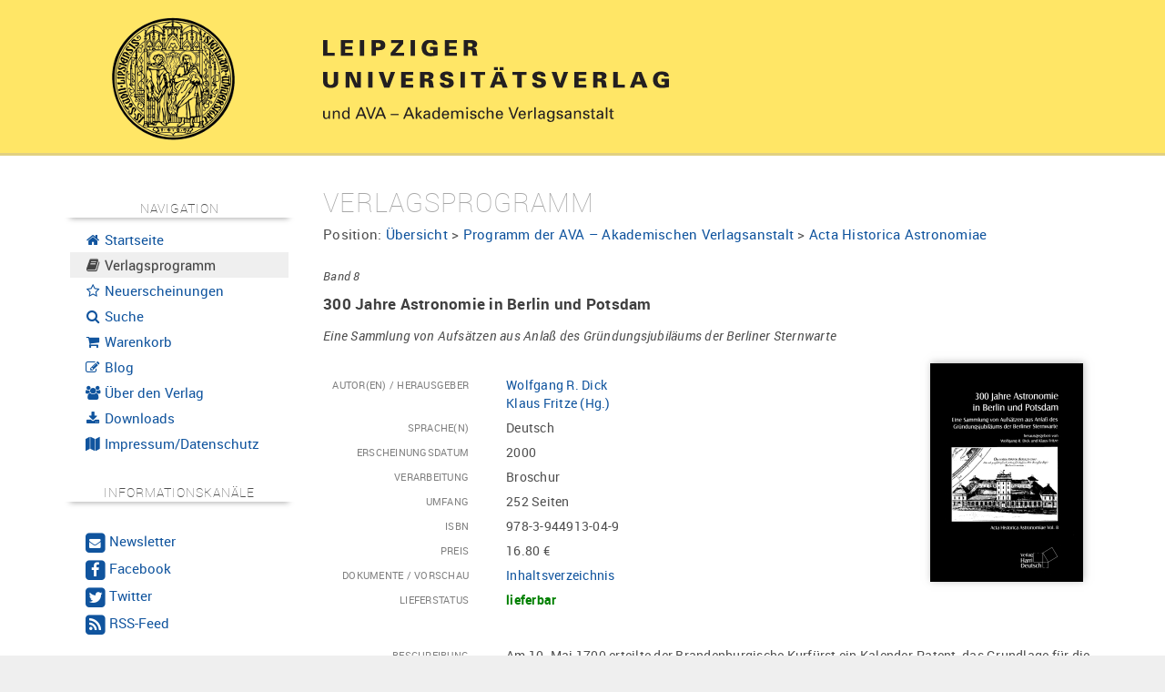

--- FILE ---
content_type: text/html; charset=UTF-8
request_url: https://www.univerlag-leipzig.de/catalog/bookstore/article/1453-300_Jahre_Astronomie_in_Berlin_und_Potsdam
body_size: 5935
content:
<!DOCTYPE html>
<html lang="de">
  <head>
    <base href="https://www.univerlag-leipzig.de/"/>
    <meta http-equiv="Content-Type" content="text/html; charset=UTF-8"/>
    <meta http-equiv="Content-Script-Type" content="text/javascript"/>
    <meta http-equiv="Content-Style-Type" content="text/css"/>
    <meta http-equiv="Content-Language" content="de"/>
    <meta name="generator" content="Hydrogen Framework"/>
    <meta name="date" content="2026-01-30T05:18:42+01:00"/>
    <meta http-equiv="expires" content="0"/>
    <meta http-equiv="cache-control" content="public"/>
    <meta http-equiv="pragma" content="no-cache"/>
    <meta name="DC.Format" content="text/html"/>
    <meta name="DC.Type" content="Text"/>
    <meta name="DC.Title" content="My Project"/>
    <meta name="viewport" content="width=device-width, initial-scale=1, user-scalable=no"/>
    <meta name="google-site-verification" content="chvY1Ut1LZH2aa_u4Too2E0j9HG75tSLjnh1Kk9AykQ"/>
    <title>300 Jahre Astronomie in Berlin und Potsdam | Leipziger Universitätsverlag</title>
    <script type="text/javascript" src="contents/javascripts/jquery-1.11.1.min.js"></script><script type="text/javascript"><!--
var settings = {"JS_jQuery_equalize":{"auto":true,"auto_selector":".equalize-auto","auto_dimension":"height","auto_reset":false},"Resource_Tracker_Google":{"enabled":false,"option_trackingID":"UA-4119600-1","option_anonymizeIP":true},"UI_Bootstrap":{"enabled":true,"cdn":false,"cdn_path":"https:\/\/maxcdn.bootstrapcdn.com\/bootstrap\/%s\/","local":true,"local_path":"bootstrap\/%s\/","local_theme":"","map":false,"minified":true,"responsive":true,"version":"2.3.2"},"UI_Font":{"enabled":true,"uri":"https:\/\/cdn.ceusmedia.de\/fonts\/"},"UI_Helper_Messenger_Bootstrap":{"slideDown":500,"slideUp":500,"autoRemove":5000},"UI_JS_fancyBox":{"auto":true,"auto_class":"fancybox"},"UI_Map":{"apiKey":"AIzaSyCOh0r0tFHRk84Xg2jTZp3xZtq2aeX5J3w"},"UI_Navigation":{"render_desktop":true,"render_desktop_style":"Pills","render_desktop_navbar":true,"render_desktop_theme":"light","render_mobile":true,"render_mobile_navbar":false,"render_mobile_navbar_theme":"light","render_mobile_theme":"light"}};
--></script>
    <link rel="icon" type="image/x-icon" href="contents/themes/custom/img/favicon.ico"/>
    <link rel="apple-touch-icon" href="contents/themes/custom/img/apple-touch-icon.png"/>
    <link rel="stylesheet" type="text/css" media="all" href="https://cdn.ceusmedia.de/js/jquery/fancyBox/2.1.5/source/jquery.fancybox.css?r20200413"/>
    <link rel="stylesheet" type="text/css" media="all" href="contents/themes/common/css/bootstrap/2.3.2/css/bootstrap.min.css"/>
		<link rel="stylesheet" type="text/css" media="all" href="contents/themes/common/css/bootstrap/2.3.2/css/bootstrap-responsive.min.css"/>
		<link rel="stylesheet" type="text/css" media="all" href="contents/themes/common/css/bootstrap.print.css"/>
		<link rel="stylesheet" type="text/css" media="all" href="contents/themes/common/css/module.ui.navigation.css"/>
    <link rel="stylesheet" type="text/css" media="all" href="contents/themes/custom/css/layout.site.css?r20200413"/>
		<link rel="stylesheet" type="text/css" media="all" href="contents/themes/custom/css/layout.links.css?r20200413"/>
		<link rel="stylesheet" type="text/css" media="all" href="contents/themes/custom/css/module.catalog.bookstore.css?r20200413"/>
		<link rel="stylesheet" type="text/css" media="all" href="contents/themes/custom/css/module.info.news.css?r20200413"/>
		<link rel="stylesheet" type="text/css" media="all" href="contents/themes/custom/css/module.shop.css?r20200413"/>
		<link rel="stylesheet" type="text/css" media="all" href="contents/themes/custom/css/messenger.bootstrap.css?r20200413"/>
		<link rel="stylesheet" type="text/css" media="all" href="contents/themes/custom/css/pagination.css?r20200413"/>
		<link rel="stylesheet" type="text/css" media="all" href="contents/themes/custom/css/module.ui.map.css?r20200413"/>
		<link rel="stylesheet" type="text/css" media="all" href="https://cdn.ceusmedia.de/fonts/FontAwesome/font-awesome.min.css?r20200413"/>
		<link rel="stylesheet" type="text/css" media="all" href="https://cdn.ceusmedia.de/fonts/Roboto/roboto.css?r20200413"/>
		<link rel="stylesheet" type="text/css" media="all" href="contents/themes/custom/css/layout.links.css?r20200413"/>
		<link rel="stylesheet" type="text/css" media="all" href="contents/themes/custom/css/layout.css?r20200413"/>
  </head>
  <body class="uses-jQuery uses-bootstrap nav-sidebar moduleCatalogBookstore moduleCatalogBookstore controller-catalog-bookstore action-article site-catalog-bookstore-article">
    
<div id="layout-page">
	<header id="layout-header">
		<div class="container">
			<div class="row-fluid">
				<div class="span3" id="layout-logo" style="position: relative; top: -11px;">
<!--					<a href="https://www.univerlag-leipzig.de/"><img src="contents/themes/custom/img/seal_108.png"/></a>-->
					<a href="https://www.univerlag-leipzig.de/"><img src="contents/themes/custom/img/Siegel_transparent_135.png"/></a>
				</div>
				<div class="span9" id="layout-title" style="position: relative">
					<div style="position: absolute; top: -20px; right: 20px; width: 120px">
						
					</div>
					<img src="contents/images/LUV_LOGO.svg"/>
				</div>
			</div>
		</div>
	</header>
	<div id="layout-field">
		<div class="container">
			<div class="row-fluid">
				<nav id="layout-control" class="span3">
					<div id="layout-control-inner" class="hidden-phone affix-top" data-spy="affix" data-offset-top="206">
						<h5>Navigation</h5>
						<ul class="nav nav-list"><li><a href="./"><i class="fa fa-fw fa-home"></i>&nbsp;Startseite</a></li><li class="active"><a href="./catalog/bookstore"><i class="fa fa-fw fa-book"></i>&nbsp;Verlagsprogramm</a></li><li><a href="./catalog/bookstore/news"><i class="fa fa-fw fa-star-o"></i>&nbsp;Neuerscheinungen</a></li><li><a href="./search"><i class="fa fa-fw fa-search"></i>&nbsp;Suche</a></li><li><a href="./shop"><i class="fa fa-fw fa-shopping-cart"></i>&nbsp;Warenkorb</a></li><li><a href="./blog"><i class="fa fa-fw fa-pencil-square-o "></i>&nbsp;Blog</a></li><li><a href="./verlag"><i class="fa fa-fw fa-users"></i>&nbsp;Über den Verlag</a></li><li><a href="./katalog"><i class="fa fa-fw fa-download"></i>&nbsp;Downloads</a></li><li><a href="./impressum"><i class="fa fa-fw fa-map"></i>&nbsp;Impressum/Datenschutz</a></li></ul>
						<br/>
						
<div id="layout-control-channels">
	<h5>Informationskanäle</h5>
	<br/>
	<ul class="nav nav-pills nav-stacked" style="font-size: 0.9em">
		<li>
			<a href="./info/newsletter"><span class="fa-stack not-fa-lg">
				<i class="fa fa-square fa-stack-2x"></i>
				<i class="fa fa-envelope fa-stack-1x fa-inverse not-fa-lg"></i>
			</span>&nbsp;<big>Newsletter</big></a>
		</li>
		<li>
			<a target="_blank" rel="nofollow" href="https://www.facebook.com/Leipziger-Universit%C3%A4tsverlag-1757237901188459/"><span class="fa-stack not-fa-lg">
				<i class="fa fa-square fa-stack-2x"></i>
				<i class="fa fa-facebook fa-stack-1x fa-inverse fa-lg"></i>
			</span>&nbsp;<big>Facebook</big></a>
		</li>
		<li>
			<a target="_blank" rel="nofollow" href="https://twitter.com/UniverlagLE"><span class="fa-stack not-fa-lg">
				<i class="fa fa-square fa-stack-2x"></i>
				<i class="fa fa-twitter fa-stack-1x fa-inverse fa-lg"></i>
			</span>&nbsp;<big>Twitter</big></a>
		</li>
		<li>
			<a target="_blank" rel="nofollow" href="catalog/rss"><span class="fa-stack not-fa-lg">
				<i class="fa fa-square fa-stack-2x"></i>
				<i class="fa fa-feed fa-stack-1x fa-inverse fa-lg"></i>
			</span>&nbsp;<big>RSS-Feed</big></a>
		</li>
	</ul>
</div>
<br/>
<br/>
					</div>
					<div id="layout-control-inner" class="visible-phone">
						<h5>Navigation</h5>
						<ul class="nav nav-list"><li><a href="./"><i class="fa fa-fw fa-home"></i>&nbsp;Startseite</a></li><li class="active"><a href="./catalog/bookstore"><i class="fa fa-fw fa-book"></i>&nbsp;Verlagsprogramm</a></li><li><a href="./catalog/bookstore/news"><i class="fa fa-fw fa-star-o"></i>&nbsp;Neuerscheinungen</a></li><li><a href="./search"><i class="fa fa-fw fa-search"></i>&nbsp;Suche</a></li><li><a href="./shop"><i class="fa fa-fw fa-shopping-cart"></i>&nbsp;Warenkorb</a></li><li><a href="./blog"><i class="fa fa-fw fa-pencil-square-o "></i>&nbsp;Blog</a></li><li><a href="./verlag"><i class="fa fa-fw fa-users"></i>&nbsp;Über den Verlag</a></li><li><a href="./katalog"><i class="fa fa-fw fa-download"></i>&nbsp;Downloads</a></li><li><a href="./impressum"><i class="fa fa-fw fa-map"></i>&nbsp;Impressum/Datenschutz</a></li></ul>
						<br/>
						
<div id="layout-control-channels">
	<h5>Informationskanäle</h5>
	<br/>
	<ul class="nav nav-pills nav-stacked" style="font-size: 0.9em">
		<li>
			<a href="./info/newsletter"><span class="fa-stack not-fa-lg">
				<i class="fa fa-square fa-stack-2x"></i>
				<i class="fa fa-envelope fa-stack-1x fa-inverse not-fa-lg"></i>
			</span>&nbsp;<big>Newsletter</big></a>
		</li>
		<li>
			<a target="_blank" rel="nofollow" href="https://www.facebook.com/Leipziger-Universit%C3%A4tsverlag-1757237901188459/"><span class="fa-stack not-fa-lg">
				<i class="fa fa-square fa-stack-2x"></i>
				<i class="fa fa-facebook fa-stack-1x fa-inverse fa-lg"></i>
			</span>&nbsp;<big>Facebook</big></a>
		</li>
		<li>
			<a target="_blank" rel="nofollow" href="https://twitter.com/UniverlagLE"><span class="fa-stack not-fa-lg">
				<i class="fa fa-square fa-stack-2x"></i>
				<i class="fa fa-twitter fa-stack-1x fa-inverse fa-lg"></i>
			</span>&nbsp;<big>Twitter</big></a>
		</li>
		<li>
			<a target="_blank" rel="nofollow" href="catalog/rss"><span class="fa-stack not-fa-lg">
				<i class="fa fa-square fa-stack-2x"></i>
				<i class="fa fa-feed fa-stack-1x fa-inverse fa-lg"></i>
			</span>&nbsp;<big>RSS-Feed</big></a>
		</li>
	</ul>
</div>
<br/>
<br/>
					</div>
				</nav>
				<div id="layout-content" class="span9">
					<div id="layout-messenger">
						
					</div>
					
<div class="article">
	<h2>Verlagsprogramm</h2>
	<div id="layout-position">Position: <a href="./catalog/bookstore" class="category-level-0">Übersicht</a>&nbsp;>&nbsp;<a href="./catalog/bookstore/category/81-Programm_der_AVA_Akademischen_Verlagsanstalt" class="category-level-1">Programm der AVA – Akademischen Verlagsanstalt</a>&nbsp;>&nbsp;<a href="./catalog/bookstore/category/158-Acta_Historica_Astronomiae" class="category-level-2">Acta Historica Astronomiae</a></div><br/>
	<div class="volume">Band&nbsp;8</div>
	<h4>300 Jahre Astronomie in Berlin und Potsdam</h4>
	<div class="subtitle">Eine Sammlung von Aufsätzen aus Anlaß des Gründungsjubiläums der Berliner Sternwarte</div>
	<br/>
	
<div id="panel-catalog-article-details">
	<div class="visible-tablet visible-desktop">
		<div class="row-fluid">
			<div class="span9">
				<dl class="dl-horizontal"><dt>Autor(en) / Herausgeber</dt><dd><a href="./catalog/bookstore/author/1299-Wolfgang_R_Dick">Wolfgang R. Dick</a><br/><a href="./catalog/bookstore/author/1303-Klaus_Fritze">Klaus Fritze&nbsp;(Hg.)</a></dd><dt>Sprache(n)</dt><dd>Deutsch</dd><dt>Erscheinungsdatum</dt><dd>2000</dd><dt>Verarbeitung</dt><dd>Broschur</dd><dt>Umfang</dt><dd>252 Seiten</dd><dt>ISBN</dt><dd>978-3-944913-04-9</dd><dt>Preis</dt><dd>16.80&nbsp;&euro;</dd><dt>Dokumente / Vorschau</dt><dd><ul class="unstyled documents documentList"><li class="document"><a href="file/bookstore/document/300_Jahre_Astronomie_in_Berlin_und_Potsdam_-_Inhaltsverzeichnis.pdf" class="document" target="_blank">Inhaltsverzeichnis</a></li></ul></dd><dt>Lieferstatus</dt><dd><span class="status_0">lieferbar</span></dd></dl>
			</div>
			<div class="span3" style="text-align: center">
				<div class="image"><a href="./file/bookstore/article/l/300_Jahre_Astronomie_in_Berlin_und_Potsdam.jpg" class="fancybox" title="Cover: 300 Jahre Astronomie in Berlin und Potsdam"><img src="./file/bookstore/article/m/300_Jahre_Astronomie_in_Berlin_und_Potsdam.jpg" class="dropshadow" alt="300 Jahre Astronomie in Berlin und Potsdam" title="300 Jahre Astronomie in Berlin und Potsdam" hspace="0" vspace="0"/></a></div>
			</div>
		</div>
	</div>
	<div class="row-fluid visible-phone">
		<div style="float: left; width: 200px">
			<br/>
			<div class="image"><a href="./file/bookstore/article/l/300_Jahre_Astronomie_in_Berlin_und_Potsdam.jpg" class="fancybox" title="Cover: 300 Jahre Astronomie in Berlin und Potsdam"><img src="./file/bookstore/article/m/300_Jahre_Astronomie_in_Berlin_und_Potsdam.jpg" class="dropshadow" alt="300 Jahre Astronomie in Berlin und Potsdam" title="300 Jahre Astronomie in Berlin und Potsdam" hspace="0" vspace="0"/></a></div>
		</div>
		<div style="float: left; min-width: 100px">
			<dl class="dl-horizontal"><dt>Autor(en) / Herausgeber</dt><dd><a href="./catalog/bookstore/author/1299-Wolfgang_R_Dick">Wolfgang R. Dick</a><br/><a href="./catalog/bookstore/author/1303-Klaus_Fritze">Klaus Fritze&nbsp;(Hg.)</a></dd><dt>Sprache(n)</dt><dd>Deutsch</dd><dt>Erscheinungsdatum</dt><dd>2000</dd><dt>Verarbeitung</dt><dd>Broschur</dd><dt>Umfang</dt><dd>252 Seiten</dd><dt>ISBN</dt><dd>978-3-944913-04-9</dd><dt>Preis</dt><dd>16.80&nbsp;&euro;</dd><dt>Dokumente / Vorschau</dt><dd><ul class="unstyled documents documentList"><li class="document"><a href="file/bookstore/document/300_Jahre_Astronomie_in_Berlin_und_Potsdam_-_Inhaltsverzeichnis.pdf" class="document" target="_blank">Inhaltsverzeichnis</a></li></ul></dd><dt>Lieferstatus</dt><dd><span class="status_0">lieferbar</span></dd></dl>
		</div>
		<div class="clearfloat"></div>
	</div>
	<dl class="dl-horizontal"><dt>Beschreibung</dt><dd>
<div class="text_more">
  Am 10. Mai 1700 erteilte der Brandenburgische Kurfürst ein Kalender-Patent, das Grundlage für die Gründung der Berliner Sternwarte und der Berliner Akademie der Wissenschaften wurde. Damit nahm eine Tradition der Astronomie in Berlin und Potsdam ihren Anfang, die aus Anlass des 300. Jahrestages schlaglichtartig in Beiträgen dieses Bandes beleuchtet wird. Dabei wird auch auf viele Aspekte der Geschichte der Akademie sowie der allgemeinen Kulturgeschichte im Berliner Raum eingegangen.<br />
<br />
vormalige ISBN Verlag Harri Deutsch 978-3-8171-1622-5
  <a href="#" onclick="return ViewHelperText.toggleLongText(this);"><br/><span class="btn btn-mini">weniger</span></a>
</div>
<div class="text_less">
  Am 10. Mai 1700 erteilte der Brandenburgische Kurfürst ein Kalender-Patent, das Grundlage für die Gründung der Berliner Sternwarte und der Berliner Akademie der Wissenschaften wurde. Damit nahm
  <a href="#" onclick="return ViewHelperText.toggleLongText(this);">...<br/><span class="btn btn-mini">mehr</span></a>
</div></dd></dl>
</div>
<script>
var ViewHelperText = {
	toggleLongText: function(toggler){
		var parent = $(toggler).parent().parent();
//console.log(parent);
		$("div.text_more", parent).toggle();
		$("div.text_less", parent).toggle();
		return false;
	}
};
</script>
<div style="display: none">Astronomie, Acta Historica Astronomiae, Wolfgang R. Dick, Klaus Fritze</div>

	<div class="content-panel">
	
	<div class="content-panel-inner well alert alert-success" id="panel-catalog-article-order">
		<form action="./catalog/bookstore/order" method="post" class="form-horizontal">
			<input type="hidden" name="articleId" value="1453"/>
			<label for="input_quantity">Bestellmenge</label>
			<input type="number" step="1" min="1" max="1000" name="quantity" id="input_quantity" class="span2 numeric" required="required" value="1"/>
			<button type="submit" name="order" class="btn not-btn-primary"><i class="fa fa-fw fa-check"></i> in den Warenkorb</button>
			<div class="pull-right">
				
			</div>
		</form>
	</div>
</div>
	<br/>
	
<div id="related-articles" class="">
	<h3>Ähnliche Veröffentlichungen </h3>
<!--	<small>
		Weitere Veröffentlichungen <small class="muted">(insgesamt 69)</small> zu den Schlagworten: <span class="tag-list"><a href="./catalog/tag/641-Astronomie" class="link-tag">Astronomie</a>, <a href="./catalog/tag/642-Acta_Historica_Astronomiae" class="link-tag">Acta Historica Astronomiae</a>, <a href="./catalog/tag/643-Wolfgang_R_Dick" class="link-tag">Wolfgang R. Dick</a>, <a href="./catalog/tag/644-Klaus_Fritze" class="link-tag">Klaus Fritze</a></span>
	</small>-->
	<div class="related-articles-slider">
		<div class="related-articles-container">
			<div class="related-articles-list" data-count="20" data-width="5200" style="width: 5200px;">
				<div class="related-articles-list-item"><div class="related-articles-image-container"><a href="./catalog/bookstore/article/1483-Beitraege_zur_Astronomiegeschichte_Band_11"><img src="./file/bookstore/article/m/Beitr&auml;ge_zur_Astronomiegeschichte._Band_11.jpg" class="dropshadow" alt="Beitr&auml;ge zur Astronomiegeschichte. Band 11" title="Beitr&auml;ge zur Astronomiegeschichte. Band 11" hspace="0" vspace="0"/></a></div><div><a href="./catalog/bookstore/article/1483-Beitraege_zur_Astronomiegeschichte_Band_11">Beiträge zur Astronomiegeschichte. Band 11</a></div><div><small class=""></small></div></div><div class="related-articles-list-item"><div class="related-articles-image-container"><a href="./catalog/bookstore/article/1992-Beitraege_zur_Astronomiegeschichte_Band_14"><img src="./file/bookstore/article/m/Beitr&auml;ge_zur_Astronomiegeschichte._Band_14.jpg" class="dropshadow" alt="Beitr&auml;ge zur Astronomiegeschichte. Band 14" title="Beitr&auml;ge zur Astronomiegeschichte. Band 14" hspace="0" vspace="0"/></a></div><div><a href="./catalog/bookstore/article/1992-Beitraege_zur_Astronomiegeschichte_Band_14">Beiträge zur Astronomiegeschichte. Band 14</a></div><div><small class=""></small></div></div><div class="related-articles-list-item"><div class="related-articles-image-container"><a href="./catalog/bookstore/article/1542-Lebenslaeufe_und_Himmelsbahnen"><img src="./file/bookstore/article/m/Lebensl&auml;ufe_und_Himmelsbahnen.jpg" class="dropshadow" alt="Lebensl&auml;ufe und Himmelsbahnen" title="Lebensl&auml;ufe und Himmelsbahnen" hspace="0" vspace="0"/></a></div><div><a href="./catalog/bookstore/article/1542-Lebenslaeufe_und_Himmelsbahnen">Lebensläufe und Himmelsbahnen</a></div><div><small class="">Festschrift zum 60. Geburtstag von Jürgen Hamel</small></div></div><div class="related-articles-list-item"><div class="related-articles-image-container"><a href="./catalog/bookstore/article/1578-Beitraege_zur_Astronomiegeschichte_Band_12"><img src="./file/bookstore/article/m/Beitr&auml;ge_zur_Astronomiegeschichte._Band_12.jpg" class="dropshadow" alt="Beitr&auml;ge zur Astronomiegeschichte. Band 12" title="Beitr&auml;ge zur Astronomiegeschichte. Band 12" hspace="0" vspace="0"/></a></div><div><a href="./catalog/bookstore/article/1578-Beitraege_zur_Astronomiegeschichte_Band_12">Beiträge zur Astronomiegeschichte. Band 12</a></div><div><small class=""></small></div></div><div class="related-articles-list-item"><div class="related-articles-image-container"><a href="./catalog/bookstore/article/1771-Beitraege_zur_Astronomiegeschichte_Band_13"><img src="./file/bookstore/article/m/Beitr&auml;ge_zur_Astronomiegeschichte._Band_13.jpg" class="dropshadow" alt="Beitr&auml;ge zur Astronomiegeschichte. Band 13" title="Beitr&auml;ge zur Astronomiegeschichte. Band 13" hspace="0" vspace="0"/></a></div><div><a href="./catalog/bookstore/article/1771-Beitraege_zur_Astronomiegeschichte_Band_13">Beiträge zur Astronomiegeschichte. Band 13</a></div><div><small class=""></small></div></div><div class="related-articles-list-item"><div class="related-articles-image-container"><a href="./catalog/bookstore/article/1777-Franz_Xaver_von_Zach_und_die_Astronomie_seiner_Zeit"><img src="./file/bookstore/article/m/Franz_Xaver_von_Zach_und_die_Astronomie_seiner_Zeit.jpg" class="dropshadow" alt="Franz Xaver von Zach und die Astronomie seiner Zeit" title="Franz Xaver von Zach und die Astronomie seiner Zeit" hspace="0" vspace="0"/></a></div><div><a href="./catalog/bookstore/article/1777-Franz_Xaver_von_Zach_und_die_Astronomie_seiner_Zeit">Franz Xaver von Zach und die Astronomie seiner Zeit</a></div><div><small class=""></small></div></div><div class="related-articles-list-item"><div class="related-articles-image-container"><a href="./catalog/bookstore/article/1791-Beitraege_zur_Astronomiegeschichte_Band_3"><img src="./file/bookstore/article/m/Beitr&auml;ge_zur_Astronomiegeschichte._Band_3.jpg" class="dropshadow" alt="Beitr&auml;ge zur Astronomiegeschichte. Band 3" title="Beitr&auml;ge zur Astronomiegeschichte. Band 3" hspace="0" vspace="0"/></a></div><div><a href="./catalog/bookstore/article/1791-Beitraege_zur_Astronomiegeschichte_Band_3">Beiträge zur Astronomiegeschichte. Band 3</a></div><div><small class=""></small></div></div><div class="related-articles-list-item"><div class="related-articles-image-container"><a href="./catalog/bookstore/article/1477-Beitraege_zur_Astronomiegeschichte_Band_10"><img src="./file/bookstore/article/m/Beitr&auml;ge_zur_Astronomiegeschichte._Band_10.jpg" class="dropshadow" alt="Beitr&auml;ge zur Astronomiegeschichte. Band 10" title="Beitr&auml;ge zur Astronomiegeschichte. Band 10" hspace="0" vspace="0"/></a></div><div><a href="./catalog/bookstore/article/1477-Beitraege_zur_Astronomiegeschichte_Band_10">Beiträge zur Astronomiegeschichte. Band 10</a></div><div><small class=""></small></div></div><div class="related-articles-list-item"><div class="related-articles-image-container"><a href="./catalog/bookstore/article/1476-Beitraege_zur_Astronomiegeschichte_Band_9"><img src="./file/bookstore/article/m/Beitr&auml;ge_zur_Astronomiegeschichte._Band_9.jpg" class="dropshadow" alt="Beitr&auml;ge zur Astronomiegeschichte. Band 9" title="Beitr&auml;ge zur Astronomiegeschichte. Band 9" hspace="0" vspace="0"/></a></div><div><a href="./catalog/bookstore/article/1476-Beitraege_zur_Astronomiegeschichte_Band_9">Beiträge zur Astronomiegeschichte. Band 9</a></div><div><small class=""></small></div></div><div class="related-articles-list-item"><div class="related-articles-image-container"><a href="./catalog/bookstore/article/1810-Biographischer_Index_der_Astronomie_Biographical_Index_of_Astronomy"><img src="./file/bookstore/article/m/Biographischer_Index_der_Astronomie_Biographical_Index_of_Astronomy.jpg" class="dropshadow" alt="Biographischer Index der Astronomie / Biographical Index of Astronomy" title="Biographischer Index der Astronomie / Biographical Index of Astronomy" hspace="0" vspace="0"/></a></div><div><a href="./catalog/bookstore/article/1810-Biographischer_Index_der_Astronomie_Biographical_Index_of_Astronomy">Biographischer Index der Astronomie / Biographical Index of Astronomy</a></div><div><small class="">A-J / K-Z</small></div></div><div class="related-articles-list-item"><div class="related-articles-image-container"><a href="./catalog/bookstore/article/1840-Der_Briefwechsel_Joseph_von_Fraunhofers"><img src="./file/bookstore/article/m/Der_Briefwechsel_Joseph_von_Fraunhofers.jpg" class="dropshadow" alt="Der Briefwechsel Joseph von Fraunhofers" title="Der Briefwechsel Joseph von Fraunhofers" hspace="0" vspace="0"/></a></div><div><a href="./catalog/bookstore/article/1840-Der_Briefwechsel_Joseph_von_Fraunhofers">Der Briefwechsel Joseph von Fraunhofers</a></div><div><small class="">Briefe und Dokumente aus der Ära Fraunhofer, Reichenbach und Utzschneider Band 1</small></div></div><div class="related-articles-list-item"><div class="related-articles-image-container"><a href="./catalog/bookstore/article/1900-In_memoriam_Hilmar_Duerbeck"><img src="./file/bookstore/article/m/In_memoriam_Hilmar_Duerbeck.jpg" class="dropshadow" alt="In memoriam Hilmar Duerbeck" title="In memoriam Hilmar Duerbeck" hspace="0" vspace="0"/></a></div><div><a href="./catalog/bookstore/article/1900-In_memoriam_Hilmar_Duerbeck">In memoriam Hilmar Duerbeck</a></div><div><small class=""></small></div></div><div class="related-articles-list-item"><div class="related-articles-image-container"><a href="./catalog/bookstore/article/1467-Einsteins_Kosmos"><img src="./file/bookstore/article/m/Einsteins_Kosmos.jpg" class="dropshadow" alt="Einsteins Kosmos" title="Einsteins Kosmos" hspace="0" vspace="0"/></a></div><div><a href="./catalog/bookstore/article/1467-Einsteins_Kosmos">Einsteins Kosmos</a></div><div><small class="">Untersuchungen zur Geschichte der Kosmologie, Relativitätstheorie und zu Einsteins Wirken und Nachwirken</small></div></div><div class="related-articles-list-item"><div class="related-articles-image-container"><a href="./catalog/bookstore/article/1466-Biographischer_Index_der_Astronomie_Biographical_Index_of_Astronomy"><img src="./file/bookstore/article/m/Biographischer_Index_der_Astronomie__Biographical_Index_of_Astronomy.jpg" class="dropshadow" alt="Biographischer Index der Astronomie / Biographical Index of Astronomy" title="Biographischer Index der Astronomie / Biographical Index of Astronomy" hspace="0" vspace="0"/></a></div><div><a href="./catalog/bookstore/article/1466-Biographischer_Index_der_Astronomie_Biographical_Index_of_Astronomy">Biographischer Index der Astronomie / Biographical Index of Astronomy</a></div><div><small class=""></small></div></div><div class="related-articles-list-item"><div class="related-articles-image-container"><a href="./catalog/bookstore/article/1468-Beitraege_zur_Astronomiegeschichte_Band_8"><img src="./file/bookstore/article/m/Beitr&auml;ge_zur_Astronomiegeschichte._Band_8.jpg" class="dropshadow" alt="Beitr&auml;ge zur Astronomiegeschichte. Band 8" title="Beitr&auml;ge zur Astronomiegeschichte. Band 8" hspace="0" vspace="0"/></a></div><div><a href="./catalog/bookstore/article/1468-Beitraege_zur_Astronomiegeschichte_Band_8">Beiträge zur Astronomiegeschichte. Band 8</a></div><div><small class=""></small></div></div><div class="related-articles-list-item"><div class="related-articles-image-container"><a href="./catalog/bookstore/article/1458-Beitraege_zur_Astronomiegeschichte_Band_5"><img src="./file/bookstore/article/m/Beitr&auml;ge_zur_Astronomiegeschichte._Band_5.jpg" class="dropshadow" alt="Beitr&auml;ge zur Astronomiegeschichte. Band 5" title="Beitr&auml;ge zur Astronomiegeschichte. Band 5" hspace="0" vspace="0"/></a></div><div><a href="./catalog/bookstore/article/1458-Beitraege_zur_Astronomiegeschichte_Band_5">Beiträge zur Astronomiegeschichte. Band 5</a></div><div><small class=""></small></div></div><div class="related-articles-list-item"><div class="related-articles-image-container"><a href="./catalog/bookstore/article/1456-Beitraege_zur_Astronomiegeschichte_Band_4"><img src="./file/bookstore/article/m/Beitr&auml;ge_zur_Astronomiegeschichte._Band_4.jpg" class="dropshadow" alt="Beitr&auml;ge zur Astronomiegeschichte. Band 4" title="Beitr&auml;ge zur Astronomiegeschichte. Band 4" hspace="0" vspace="0"/></a></div><div><a href="./catalog/bookstore/article/1456-Beitraege_zur_Astronomiegeschichte_Band_4">Beiträge zur Astronomiegeschichte. Band 4</a></div><div><small class=""></small></div></div><div class="related-articles-list-item"><div class="related-articles-image-container"><a href="./catalog/bookstore/article/2125-Der_Briefwechsel_Georg_von_Reichenbachs"><img src="./file/bookstore/article/m/Der_Briefwechsel_Georg_von_Reichenbachs.jpg" class="dropshadow" alt="Der Briefwechsel Georg von Reichenbachs" title="Der Briefwechsel Georg von Reichenbachs" hspace="0" vspace="0"/></a></div><div><a href="./catalog/bookstore/article/2125-Der_Briefwechsel_Georg_von_Reichenbachs">Der Briefwechsel Georg von Reichenbachs</a></div><div><small class="">Briefe und Dokumente aus der Ära Fraunhofer, Reichenbach und Utzschneider Band 2</small></div></div><div class="related-articles-list-item"><div class="related-articles-image-container"><a href="./catalog/bookstore/article/2389-Astronomie_in_der_DDR"><img src="./file/bookstore/article/m/Astronomie_in_der_DDR.jpg" class="dropshadow" alt="Astronomie in der DDR" title="Astronomie in der DDR" hspace="0" vspace="0"/></a></div><div><a href="./catalog/bookstore/article/2389-Astronomie_in_der_DDR">Astronomie in der DDR</a></div><div><small class="">Studien, Essays und Erinnerungen</small></div></div><div class="related-articles-list-item"><div class="related-articles-image-container"><a href="./catalog/bookstore/article/1451-Beitraege_zur_Astronomiegeschichte_Band_2"><img src="./file/bookstore/article/m/Beitr&auml;ge_zur_Astronomiegeschichte._Band_2.jpg" class="dropshadow" alt="Beitr&auml;ge zur Astronomiegeschichte. Band 2" title="Beitr&auml;ge zur Astronomiegeschichte. Band 2" hspace="0" vspace="0"/></a></div><div><a href="./catalog/bookstore/article/1451-Beitraege_zur_Astronomiegeschichte_Band_2">Beiträge zur Astronomiegeschichte. Band 2</a></div><div><small class=""></small></div></div>
			</div>
		</div>
		<div class="related-articles-arrow related-articles-arrow-left" onclick="ModuleCatalogBookstoreRelatedArticlesSlider.slideLeft()"><span>&lt;</span></div>
		<div class="related-articles-arrow related-articles-arrow-right" onclick="ModuleCatalogBookstoreRelatedArticlesSlider.slideRight()"><span>&gt;</span></div>
	</div>
</div>
<br/>
<br/>
<script>
$(document).ready(function(){
	ModuleCatalogBookstoreRelatedArticlesSlider.init(260);
})
</script>
</div>
					<div id="layout-dev">
						
					</div>
				</div>
			</div>
		</div>
	</div>
	<footer id="layout-footer">
		<div class="container">
			<ul class="inline">
				<li>erzeugt in 45.6ms</li>
				<li>65 Datenbankanfragen</li>
				<li><a href="./catalog/rss" target="_blank"><i class="fa fa-feed"></i>&nbsp;RSS Feed</a></li>
				<li><a href="./sitemap" target="_blank"><i class="fa fa-sitemap"></i>&nbsp;XML Sitemap</a></li>
			</ul>
		</div>
	</footer>
</div>
<script>
$(document).ready(function(){
	$(window).bind("resize.nav", function(){
		$("#layout-control-inner").width($("#layout-control").width());
	}).trigger("resize.nav");
});
</script>
    <script type="text/javascript" src="contents/javascripts/ModuleCatalogBookstore.js?20200413"></script>
		<script type="text/javascript" src="contents/javascripts/MailDecrypt.js?20200413"></script>
		<script type="text/javascript" src="contents/javascripts/equalize.min.js?20200413"></script>
		<script type="text/javascript" src="contents/javascripts/UI.Messenger.js?20200413"></script>
		<script type="text/javascript" src="https://cdn.ceusmedia.de/js/jquery/fancyBox/2.1.5/source/jquery.fancybox.pack.js?20200413"></script>
		<script type="text/javascript" src="contents/javascripts/module.ui.map.js?20200413"></script>
		<script type="text/javascript" src="https://stats.ceusmedia.de/piwik.js?20200413"></script>
		<script type="text/javascript" src="contents/javascripts/bootstrap/2.3.2/bootstrap.min.js?20200413"></script>
		<script type="text/javascript" src="https://maps.google.com/maps/api/js?key=AIzaSyCOh0r0tFHRk84Xg2jTZp3xZtq2aeX5J3w&amp;20200413"></script>
		<script type="text/javascript" src="contents/javascripts/module.ui.navigation.sidebar.js?20200413"></script>
<script type="text/javascript">
jQuery(document).ready(function(){$(".equalize-auto").equalize({"equalize":"height","reset":false});});
jQuery(document).ready(function(){function initPiwik(options){
	var pkProtocol = ("https:" == document.location.protocol) ? "https" : "http";
	var pkBaseURL = pkProtocol + "://" + options.URI;
	try {
		var piwikTracker = Piwik.getTracker(pkBaseURL + "piwik.php", options.ID);
		piwikTracker.trackPageView();
		piwikTracker.enableLinkTracking();
	} catch( err ) {}
}
initPiwik({"enabled":true,"ID":4,"local":false,"local.path":"vendor\/piwik\/piwik\/","URI":"stats.ceusmedia.de\/"});});
jQuery(document).ready(function(){ModuleUiNavigation.Sidebar.init();});
jQuery(document).ready(function(){MailDecrypt();});
</script>
<script type="text/javascript">$(document).ready(function(){$(".fancybox").fancybox();});</script>
  </body>
</html>

--- FILE ---
content_type: text/css
request_url: https://www.univerlag-leipzig.de/contents/themes/custom/css/module.info.news.css?r20200413
body_size: 282
content:


.news-list {
	}
.news-list-entry {
	margin-top: 1em;
	margin-bottom: 2em;
	padding-bottom: 2em;
	border-bottom: 1px solid rgba(127, 127, 127, 0.5);
	}
.news-list-entry:last-child {
	border-width: 0px;
	}
.news-list-entry .news-list-entry-title {
	text-transform: uppercase;
	}
.news-list-entry .news-list-entry-date {
	display: none;
	color: #999999;
	margin-top: -8px;
	margin-bottom: 8px;
	font-size: 0.85em;
	border-bottom: 1px solid rgba(127, 127, 127, 0.15);
	}
/*.news-list-entry-content p:after {
	content: ".";
	clear: both;
	display: block;
	visibility: hidden;
	height: 0px;
	}
*/


--- FILE ---
content_type: text/css
request_url: https://www.univerlag-leipzig.de/contents/themes/custom/css/layout.css?r20200413
body_size: 326
content:
body.style-tool {
	margin: 0;
	padding: 0;
	height: 100%;
	background-color: rgba(191, 191, 191, 0.25);/* = EDEDEE*/
	background-attachment: fixed;
	background-position: right bottom;
	background-repeat: no-repeat;
	background-image: url(../img/background/CeusMedia/Logo_light_75.png);
	background-image: url(../img/background/CeusMedia/Logo_dark_25.png);
	}

.autocut {
	width: 100%;
	white-space: nowrap;
	overflow: hidden;
	text-overflow: ellipsis;
	}
.table-fixed {
	table-layout: fixed;
	}
abbr[title], abbr[data-original-title] {
	text-decoration: none;
	}


--- FILE ---
content_type: application/javascript
request_url: https://www.univerlag-leipzig.de/contents/javascripts/UI.Messenger.js?20200413
body_size: 802
content:
UI = typeof UI === "undefined" ? {} : UI;
UI.Messenger	= {
	status: 0,
	timeSlideDown: "slow",
	timeSlideUp: "slow",
	timeRemove: 5000,
	__init: function(){
		if(!UI.Messenger.status){
			if(typeof settings !== "undefined"){
				if(typeof settings.UI_Helper_Messenger_Bootstrap !== "undefined"){
					UI.Messenger.timeSlideDown	= settings.UI_Helper_Messenger_Bootstrap.slideDown;
					UI.Messenger.timeSlideUp	= settings.UI_Helper_Messenger_Bootstrap.slideUp;
					UI.Messenger.timeRemove		= settings.UI_Helper_Messenger_Bootstrap.autoRemove;
				}
			}

			if(UI.Messenger.timeRemove){
				$(document).ready(function(){
					$("#layout-messenger>div>div").each(function(){
						UI.Messenger.autoRemoveMessage(this);
					});
				});	
			}
			UI.Messenger.status = 2;
		}
	},
	autoRemoveMessage: function(item){
		var messageId = 'message-'+Math.round(Math.random()*1000000);
		var callback = 'UI.Messenger.hideMessage("'+messageId+'")';
		if(!UI.Messenger.timeRemove)
			return;
		$(item).attr("id",messageId);
		window.setTimeout(callback, UI.Messenger.timeRemove);
	},
	discardMessage: function(item){
		var id;
		if(!(id = item.attr("id")))
			item.attr("id", (id = "tmp-msg-remove"));
		UI.Messenger.hideMessage(id);
	},
	hideMessage: function(messageId){
		UI.Messenger.__init();
		$("#"+messageId+" div.button").hide();
		$("#"+messageId).slideUp(UI.Messenger.timeSlideUp, function(){
			$(this).remove();
			if(!$("#layout-messenger>div>div").size())
				$("#layout-messenger>div").remove();
		})
	},
	noteSuccess: function(message, sticky){
		return UI.Messenger.renderMessage(message, 'success', sticky);
	},
	noteNotice: function(message, sticky){
		return UI.Messenger.renderMessage(message, 'notice', sticky);
	},
	noteError: function(message, sticky){
		return UI.Messenger.renderMessage(message, 'error', sticky);
	},
	noteFailure: function(message, sticky){
		return UI.Messenger.renderMessage(message, 'failure', sticky);
	},
	renderMessage: function(message, typeClass, sticky){
		var list;
		UI.Messenger.__init();
		container = $("#layout-messenger");
		if(!$("div",container).size()){
			list = $("<div></div>");
			list.addClass("messenger-messages messenger-bootstrap");
			container.prepend(list);
		}
		list = $("#layout-messenger>div");
		item = $("<div></div>").html(message);
		item.addClass("messenger-"+typeClass+" alert-"+typeClass);
		list.append(item.hide());
		item.slideDown(UI.Messenger.timeSlideDown);
		if(!sticky)
			UI.Messenger.autoRemoveMessage(item);
	}
};
UI.Messenger.__init();
